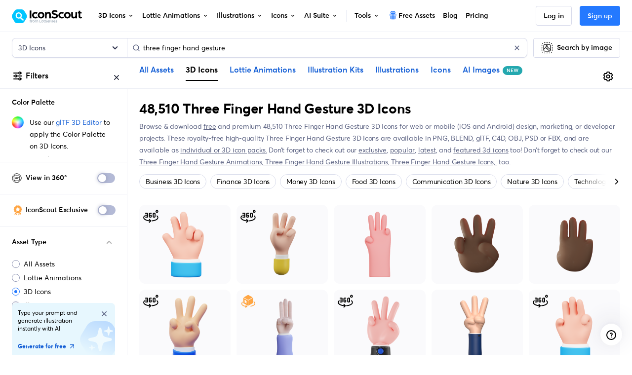

--- FILE ---
content_type: text/javascript
request_url: https://cdna.iconscout.com/bdc6f54.modern.js
body_size: -514
content:
(window.webpackJsonp=window.webpackJsonp||[]).push([[590],{1025:function(e,c,n){"use strict";n.r(c),c.default=n.p+"ed805b3da82106fc539f8e23308e7c12.lottie"}}]);


--- FILE ---
content_type: text/javascript
request_url: https://cdna.iconscout.com/4523cae.modern.js
body_size: 1098
content:
(window.webpackJsonp=window.webpackJsonp||[]).push([[566],{1648:function(n){n.exports=JSON.parse('[{"name":"사업","slug":"business","lang":"ko"},{"name":"로그인","slug":"login","lang":"ko"},{"name":"사람들","slug":"people","lang":"ko"},{"name":"새해 복 많이 받으세요 2026","slug":"happy-new-year-2026","lang":"ko"},{"name":"기술","slug":"technology","lang":"ko"},{"name":"재원","slug":"finance","lang":"ko"},{"name":"404","slug":"404","lang":"ko"},{"name":"교육","slug":"education","lang":"ko"},{"name":"웹 개발","slug":"web-development","lang":"ko"},{"name":"찾을 수 없음","slug":"not-found","lang":"ko"},{"name":"빈 카트","slug":"empty-cart","lang":"ko"},{"name":"비어 있는","slug":"empty","lang":"ko"},{"name":"마케팅","slug":"marketing","lang":"ko"},{"name":"빈 상태","slug":"empty-state","lang":"ko"},{"name":"돈","slug":"money","lang":"ko"},{"name":"디자인 및 개발","slug":"design-and-development","lang":"ko"},{"name":"계기반","slug":"dashboard","lang":"ko"},{"name":"크리스마스","slug":"christmas","lang":"ko"},{"name":"오티피","slug":"otp","lang":"ko"},{"name":"성격","slug":"character","lang":"ko"},{"name":"배달","slug":"delivery","lang":"ko"},{"name":"데이터 없음","slug":"no-data","lang":"ko"},{"name":"자동차","slug":"car","lang":"ko"},{"name":"스틱 캐릭터","slug":"stick-character","lang":"ko"},{"name":"가입하다","slug":"sign-up","lang":"ko"},{"name":"문의하기","slug":"contact-us","lang":"ko"},{"name":"웹사이트 유지 관리","slug":"website-maintenance","lang":"ko"},{"name":"빅토리아 시대 신사","slug":"victorian-gentleman","lang":"ko"},{"name":"코딩","slug":"coding","lang":"ko"},{"name":"데이터가 없습니다","slug":"no-data-found","lang":"ko"},{"name":"이것","slug":"seo","lang":"ko"},{"name":"비밀번호를 잊으셨나요?","slug":"forgot-password","lang":"ko"},{"name":"디자인 개발","slug":"design-development","lang":"ko"},{"name":"인터넷 연결 없음","slug":"no-internet-connection","lang":"ko"},{"name":"계산자","slug":"calculator","lang":"ko"},{"name":"성공","slug":"success","lang":"ko"},{"name":"감사합니다","slug":"thank-you","lang":"ko"},{"name":"학교 교육","slug":"school-education","lang":"ko"},{"name":"팀","slug":"team","lang":"ko"},{"name":"먹다","slug":"ai","lang":"ko"},{"name":"곧 출시 예정","slug":"coming-soon","lang":"ko"},{"name":"스포츠","slug":"sports","lang":"ko"},{"name":"손","slug":"hand","lang":"ko"},{"name":"전자상거래","slug":"e-commerce","lang":"ko"},{"name":"2026년","slug":"year-2026","lang":"ko"},{"name":"오류","slug":"error","lang":"ko"},{"name":"문","slug":"portal","lang":"ko"},{"name":"디지털 마케팅","slug":"digital-marketing","lang":"ko"},{"name":"혼란스러운 스틱맨","slug":"confused-stickman","lang":"ko"},{"name":"여행하다","slug":"travel","lang":"ko"},{"name":"달력","slug":"calendar","lang":"ko"},{"name":"인도 공화국 기념일","slug":"indian-republic-day","lang":"ko"},{"name":"자주 묻는 질문","slug":"faq","lang":"ko"},{"name":"위치","slug":"location","lang":"ko"},{"name":"상표","slug":"brand","lang":"ko"},{"name":"회의","slug":"meeting","lang":"ko"},{"name":"문서","slug":"document","lang":"ko"},{"name":"불꽃","slug":"fireworks","lang":"ko"}]')}}]);


--- FILE ---
content_type: text/javascript
request_url: https://cdna.iconscout.com/ab7b30c.modern.js
body_size: 8801
content:
(window.webpackJsonp=window.webpackJsonp||[]).push([[36,478,797],{1302:function(t,e,r){"use strict";r.d(e,"b",(function(){return d})),r.d(e,"a",(function(){return O}));var c=r(11),n=r(4),o=r(9),l=r(2),h=r(273),d=Object(l.c)({state:Object(l.b)(n.g,null)},"formState"),O=Object(c.c)({props:d,computed:{computedState(){return Object(o.b)(this.state)?this.state:null},stateClass(){var t=this.computedState;return!0===t?"is-valid":!1===t?"is-invalid":null},computedAriaInvalid(){var t=Object(h.a)(this).ariaInvalid;return!0===t||"true"===t||""===t||!1===this.computedState?"true":t}}})},1314:function(t,e,r){"use strict";r.d(e,"b",(function(){return d})),r.d(e,"a",(function(){return O}));var c=r(11),n=r(4),o=r(29),l=r(2),h="input, textarea, select",d=Object(l.c)({autofocus:Object(l.b)(n.g,!1),disabled:Object(l.b)(n.g,!1),form:Object(l.b)(n.p),id:Object(l.b)(n.p),name:Object(l.b)(n.p),required:Object(l.b)(n.g,!1)},"formControls"),O=Object(c.c)({props:d,mounted(){this.handleAutofocus()},activated(){this.handleAutofocus()},methods:{handleAutofocus(){this.$nextTick((()=>{Object(o.y)((()=>{var t=this.$el;this.autofocus&&Object(o.r)(t)&&(Object(o.s)(t,h)||(t=Object(o.z)(h,t)),Object(o.d)(t))}))}))}}})},1315:function(t,e,r){"use strict";r.d(e,"b",(function(){return l})),r.d(e,"a",(function(){return h}));var c=r(11),n=r(4),o=r(2),l=Object(o.c)({size:Object(o.b)(n.p)},"formControls"),h=Object(c.c)({props:l,computed:{sizeFormClass(){return[this.size?"form-control-".concat(this.size):null]}}})},1452:function(t,e,r){"use strict";r.d(e,"a",(function(){return $})),r.d(e,"c",(function(){return _})),r.d(e,"b",(function(){return L}));var c=r(6),n=(r(21),r(25),r(11)),o=r(4),l=r(13),h=r(29),d=r(9),O=r(370),j=r(376),v=r(10),f=r(2),m=r(137),w=r(1314),y=r(1453),k=r(1315),C=r(1302),x=r(94),P=r(80);function S(t,e){var r=Object.keys(t);if(Object.getOwnPropertySymbols){var c=Object.getOwnPropertySymbols(t);e&&(c=c.filter((function(e){return Object.getOwnPropertyDescriptor(t,e).enumerable}))),r.push.apply(r,c)}return r}function A(t){for(var e=1;e<arguments.length;e++){var r=null!=arguments[e]?arguments[e]:{};e%2?S(Object(r),!0).forEach((function(e){Object(c.a)(t,e,r[e])})):Object.getOwnPropertyDescriptors?Object.defineProperties(t,Object.getOwnPropertyDescriptors(r)):S(Object(r)).forEach((function(e){Object.defineProperty(t,e,Object.getOwnPropertyDescriptor(r,e))}))}return t}var{mixin:z,props:D,prop:G,event:$}=Object(j.a)("checked",{defaultValue:null}),_=Object(f.c)(Object(v.m)(A(A(A(A(A(A(A({},x.b),D),w.b),k.b),C.b),y.b),{},{ariaLabel:Object(f.b)(o.p),ariaLabelledby:Object(f.b)(o.p),button:Object(f.b)(o.g,!1),buttonVariant:Object(f.b)(o.p),inline:Object(f.b)(o.g,!1),value:Object(f.b)(o.a)})),"formRadioCheckControls"),L=Object(n.c)({mixins:[m.a,x.a,z,P.a,w.a,k.a,C.a,y.a],inheritAttrs:!1,props:_,data(){return{localChecked:this.isGroup?this.bvGroup[G]:this[G],hasFocus:!1}},computed:{computedLocalChecked:{get(){return this.isGroup?this.bvGroup.localChecked:this.localChecked},set(t){this.isGroup?this.bvGroup.localChecked=t:this.localChecked=t}},isChecked(){return Object(O.a)(this.value,this.computedLocalChecked)},isRadio:()=>!0,isGroup(){return!!this.bvGroup},isBtnMode(){return this.isGroup?this.bvGroup.buttons:this.button},isPlain(){return!this.isBtnMode&&(this.isGroup?this.bvGroup.plain:this.plain)},isCustom(){return!this.isBtnMode&&!this.isPlain},isSwitch(){return!(this.isBtnMode||this.isRadio||this.isPlain)&&(this.isGroup?this.bvGroup.switches:this.switch)},isInline(){return this.isGroup?this.bvGroup.inline:this.inline},isDisabled(){return this.isGroup&&this.bvGroup.disabled||this.disabled},isRequired(){return this.computedName&&(this.isGroup?this.bvGroup.required:this.required)},computedName(){return(this.isGroup?this.bvGroup.groupName:this.name)||null},computedForm(){return(this.isGroup?this.bvGroup.form:this.form)||null},computedSize(){return(this.isGroup?this.bvGroup.size:this.size)||""},computedState(){return this.isGroup?this.bvGroup.computedState:Object(d.b)(this.state)?this.state:null},computedButtonVariant(){var{buttonVariant:t}=this;return t||(this.isGroup&&this.bvGroup.buttonVariant?this.bvGroup.buttonVariant:"secondary")},buttonClasses(){var{computedSize:t}=this;return["btn","btn-".concat(this.computedButtonVariant),{["btn-".concat(t)]:t,disabled:this.isDisabled,active:this.isChecked,focus:this.hasFocus}]},computedAttrs(){var{isDisabled:t,isRequired:e}=this;return A(A({},this.bvAttrs),{},{id:this.safeId(),type:this.isRadio?"radio":"checkbox",name:this.computedName,form:this.computedForm,disabled:t,required:e,"aria-required":e||null,"aria-label":this.ariaLabel||null,"aria-labelledby":this.ariaLabelledby||null})}},watch:{[G](){this["".concat(G,"Watcher")](...arguments)},computedLocalChecked(){this.computedLocalCheckedWatcher(...arguments)}},methods:{["".concat(G,"Watcher")](t){Object(O.a)(t,this.computedLocalChecked)||(this.computedLocalChecked=t)},computedLocalCheckedWatcher(t,e){Object(O.a)(t,e)||this.$emit($,t)},handleChange(t){var{target:{checked:e}}=t,{value:r}=this,c=e?r:null;this.computedLocalChecked=r,this.$nextTick((()=>{this.$emit(l.d,c),this.isGroup&&this.bvGroup.$emit(l.d,c)}))},handleFocus(t){t.target&&("focus"===t.type?this.hasFocus=!0:"blur"===t.type&&(this.hasFocus=!1))},focus(){this.isDisabled||Object(h.d)(this.$refs.input)},blur(){this.isDisabled||Object(h.c)(this.$refs.input)}},render(t){var{isRadio:e,isBtnMode:r,isPlain:c,isCustom:n,isInline:o,isSwitch:l,computedSize:h,bvAttrs:d}=this,O=this.normalizeSlot(),j=t("input",{class:[{"form-check-input":c,"custom-control-input":n,"position-static":c&&!O},r?"":this.stateClass],directives:[{name:"model",value:this.computedLocalChecked}],attrs:this.computedAttrs,domProps:{value:this.value,checked:this.isChecked},on:A({change:this.handleChange},r?{focus:this.handleFocus,blur:this.handleFocus}:{}),key:"input",ref:"input"});if(r){var v=t("label",{class:this.buttonClasses},[j,O]);return this.isGroup||(v=t("div",{class:["btn-group-toggle","d-inline-block"]},[v])),v}var f=t();return c&&!O||(f=t("label",{class:{"form-check-label":c,"custom-control-label":n},attrs:{for:this.safeId()}},O)),t("div",{class:[{"form-check":c,"form-check-inline":c&&o,"custom-control":n,"custom-control-inline":n&&o,"custom-checkbox":n&&!e&&!l,"custom-switch":l,"custom-radio":n&&e,["b-custom-control-".concat(h)]:h&&!r},d.class],style:d.style},[j,f])}})},1453:function(t,e,r){"use strict";r.d(e,"b",(function(){return l})),r.d(e,"a",(function(){return h}));var c=r(11),n=r(4),o=r(2),l=Object(o.c)({plain:Object(o.b)(n.g,!1)},"formControls"),h=Object(c.c)({props:l,computed:{custom(){return!this.plain}}})},1741:function(t,e,r){"use strict";r.d(e,"a",(function(){return A}));var c=r(6),n=(r(83),r(22),r(37),r(184)),o=r(18),l=r(4),h=r(42),d=r(51),O=r(195),j=r(108),v=r(9),f=r(278),m=r(10),w=r(2),y=r(57);function k(t,e){var r=Object.keys(t);if(Object.getOwnPropertySymbols){var c=Object.getOwnPropertySymbols(t);e&&(c=c.filter((function(e){return Object.getOwnPropertyDescriptor(t,e).enumerable}))),r.push.apply(r,c)}return r}function C(t){for(var e=1;e<arguments.length;e++){var r=null!=arguments[e]?arguments[e]:{};e%2?k(Object(r),!0).forEach((function(e){Object(c.a)(t,e,r[e])})):Object.getOwnPropertyDescriptors?Object.defineProperties(t,Object.getOwnPropertyDescriptors(r)):k(Object(r)).forEach((function(e){Object.defineProperty(t,e,Object.getOwnPropertyDescriptor(r,e))}))}return t}var x=["auto","start","end","center","baseline","stretch"],P=Object(f.a)(((t,e,r)=>{var c=t;if(!Object(v.k)(r)&&!1!==r)return e&&(c+="-".concat(e)),"col"!==t||""!==r&&!0!==r?(c+="-".concat(r),Object(y.b)(c)):Object(y.b)(c)})),S=Object(m.c)(null),A={name:o.f,functional:!0,get props(){return delete this.props,this.props=(t=Object(O.a)().filter(j.a),e=t.reduce(((t,e)=>(t[e]=Object(w.b)(l.h),t)),Object(m.c)(null)),r=t.reduce(((t,e)=>(t[Object(w.e)(e,"offset")]=Object(w.b)(l.m),t)),Object(m.c)(null)),c=t.reduce(((t,e)=>(t[Object(w.e)(e,"order")]=Object(w.b)(l.m),t)),Object(m.c)(null)),S=Object(m.a)(Object(m.c)(null),{col:Object(m.h)(e),offset:Object(m.h)(r),order:Object(m.h)(c)}),Object(w.c)(Object(m.m)(C(C(C(C({},e),r),c),{},{alignSelf:Object(w.b)(l.p,null,(t=>Object(d.a)(x,t))),col:Object(w.b)(l.g,!1),cols:Object(w.b)(l.m),offset:Object(w.b)(l.m),order:Object(w.b)(l.m),tag:Object(w.b)(l.p,"div")})),o.f));var t,e,r,c},render(t,e){var{props:r,data:data,children:c}=e,{cols:o,offset:l,order:d,alignSelf:O}=r,j=[];for(var v in S)for(var f=S[v],i=0;i<f.length;i++){var m=P(v,f[i].replace(v,""),r[f[i]]);m&&j.push(m)}var w=j.some((t=>h.c.test(t)));return j.push({col:r.col||!w&&!o,["col-".concat(o)]:o,["offset-".concat(l)]:l,["order-".concat(d)]:d,["align-self-".concat(O)]:O}),t(r.tag,Object(n.a)(data,{class:j}),c)}}},1742:function(t,e,r){"use strict";r.d(e,"a",(function(){return O}));var c=r(11),n=r(184),o=r(18),l=r(4),h=r(2),d=Object(h.c)({tag:Object(h.b)(l.p,"div")},o.s),O=Object(c.c)({name:o.s,functional:!0,props:d,render(t,e){var{props:r,data:data,children:c}=e;return t(r.tag,Object(n.a)(data,{staticClass:"form-row"}),c)}})},1743:function(t,e,r){"use strict";r.d(e,"a",(function(){return O}));var c=r(11),n=r(184),o=r(18),l=r(4),h=r(2),d=Object(h.c)({id:Object(h.b)(l.p),inline:Object(h.b)(l.g,!1),tag:Object(h.b)(l.p,"small"),textVariant:Object(h.b)(l.p,"muted")},o.w),O=Object(c.c)({name:o.w,functional:!0,props:d,render(t,e){var{props:r,data:data,children:c}=e;return t(r.tag,Object(n.a)(data,{class:{"form-text":!r.inline,["text-".concat(r.textVariant)]:r.textVariant},attrs:{id:r.id}}),c)}})},1744:function(t,e,r){"use strict";r.d(e,"a",(function(){return O}));var c=r(11),n=r(184),o=r(18),l=r(4),h=r(2),d=Object(h.c)({ariaLive:Object(h.b)(l.p),forceShow:Object(h.b)(l.g,!1),id:Object(h.b)(l.p),role:Object(h.b)(l.p),state:Object(h.b)(l.g,null),tag:Object(h.b)(l.p,"div"),tooltip:Object(h.b)(l.g,!1)},o.p),O=Object(c.c)({name:o.p,functional:!0,props:d,render(t,e){var{props:r,data:data,children:c}=e,{tooltip:o,ariaLive:l}=r,h=!0===r.forceShow||!1===r.state;return t(r.tag,Object(n.a)(data,{class:{"d-block":h,"invalid-feedback":!o,"invalid-tooltip":o},attrs:{id:r.id||null,role:r.role||null,"aria-live":l||null,"aria-atomic":l?"true":null}}),c)}})},1745:function(t,e,r){"use strict";r.d(e,"a",(function(){return O}));var c=r(11),n=r(184),o=r(18),l=r(4),h=r(2),d=Object(h.c)({ariaLive:Object(h.b)(l.p),forceShow:Object(h.b)(l.g,!1),id:Object(h.b)(l.p),role:Object(h.b)(l.p),state:Object(h.b)(l.g,null),tag:Object(h.b)(l.p,"div"),tooltip:Object(h.b)(l.g,!1)},o.y),O=Object(c.c)({name:o.y,functional:!0,props:d,render(t,e){var{props:r,data:data,children:c}=e,{tooltip:o,ariaLive:l}=r,h=!0===r.forceShow||!0===r.state;return t(r.tag,Object(n.a)(data,{class:{"d-block":h,"valid-feedback":!o,"valid-tooltip":o},attrs:{id:r.id||null,role:r.role||null,"aria-live":l||null,"aria-atomic":l?"true":null}}),c)}})},1746:function(t,e,r){"use strict";r.d(e,"a",(function(){return o}));r(83),r(69);var c=r(57),n=t=>"\\"+t,o=t=>{var e=(t=Object(c.d)(t)).length,r=t.charCodeAt(0);return t.split("").reduce(((c,o,l)=>{var h=t.charCodeAt(l);return 0===h?c+"�":127===h||h>=1&&h<=31||0===l&&h>=48&&h<=57||1===l&&h>=48&&h<=57&&45===r?c+n("".concat(h.toString(16)," ")):0===l&&45===h&&1===e?c+n(o):h>=128||45===h||95===h||h>=48&&h<=57||h>=65&&h<=90||h>=97&&h<=122?c+o:c+n(o)}),"")}},1754:function(t,e,r){"use strict";r.d(e,"a",(function(){return x}));var c=r(6),n=r(11),o=r(18),l=r(13),h=r(4),d=r(9),O=r(370),j=(t,e)=>{for(var i=0;i<t.length;i++)if(Object(O.a)(t[i],e))return i;return-1},object=r(10),v=r(2),f=r(1452);function m(t,e){var r=Object.keys(t);if(Object.getOwnPropertySymbols){var c=Object.getOwnPropertySymbols(t);e&&(c=c.filter((function(e){return Object.getOwnPropertyDescriptor(t,e).enumerable}))),r.push.apply(r,c)}return r}function w(t){for(var e=1;e<arguments.length;e++){var r=null!=arguments[e]?arguments[e]:{};e%2?m(Object(r),!0).forEach((function(e){Object(c.a)(t,e,r[e])})):Object.getOwnPropertyDescriptors?Object.defineProperties(t,Object.getOwnPropertyDescriptors(r)):m(Object(r)).forEach((function(e){Object.defineProperty(t,e,Object.getOwnPropertyDescriptor(r,e))}))}return t}var y="indeterminate",k=l.C+y,C=Object(v.c)(Object(object.m)(w(w({},f.c),{},{[y]:Object(v.b)(h.g,!1),switch:Object(v.b)(h.g,!1),uncheckedValue:Object(v.b)(h.a,!1),value:Object(v.b)(h.a,!0)})),o.l),x=Object(n.c)({name:o.l,mixins:[f.b],inject:{getBvGroup:{from:"getBvCheckGroup",default:()=>()=>null}},props:C,computed:{bvGroup(){return this.getBvGroup()},isChecked(){var{value:t,computedLocalChecked:e}=this;return Object(d.a)(e)?j(e,t)>-1:Object(O.a)(e,t)},isRadio:()=>!1},watch:{[y](t,e){Object(O.a)(t,e)||this.setIndeterminate(t)}},mounted(){this.setIndeterminate(this[y])},methods:{computedLocalCheckedWatcher(t,e){if(!Object(O.a)(t,e)){this.$emit(f.a,t);var r=this.$refs.input;r&&this.$emit(k,r.indeterminate)}},handleChange(t){var{target:{checked:e,indeterminate:r}}=t,{value:c,uncheckedValue:n}=this,o=this.computedLocalChecked;if(Object(d.a)(o)){var h=j(o,c);e&&h<0?o=o.concat(c):!e&&h>-1&&(o=o.slice(0,h).concat(o.slice(h+1)))}else o=e?c:n;this.computedLocalChecked=o,this.$nextTick((()=>{this.$emit(l.d,o),this.isGroup&&this.bvGroup.$emit(l.d,o),this.$emit(k,r)}))},setIndeterminate(t){Object(d.a)(this.computedLocalChecked)&&(t=!1);var e=this.$refs.input;e&&(e.indeterminate=t,this.$emit(k,t))}}})},1901:function(t,e,r){"use strict";r.d(e,"a",(function(){return _})),r.d(e,"c",(function(){return B})),r.d(e,"b",(function(){return E}));var c=r(6),n=r(11),o=r(4),l=r(65),h=r(384),d=r(370),O=r(376),j=r(10),v=r(2),f=r(1754),m=r(2033),w=r(1314),y=r(1453),k=r(1902),C=r(1315),x=r(1302),P=r(94),S=r(80);function A(t,e){var r=Object.keys(t);if(Object.getOwnPropertySymbols){var c=Object.getOwnPropertySymbols(t);e&&(c=c.filter((function(e){return Object.getOwnPropertyDescriptor(t,e).enumerable}))),r.push.apply(r,c)}return r}function z(t){for(var e=1;e<arguments.length;e++){var r=null!=arguments[e]?arguments[e]:{};e%2?A(Object(r),!0).forEach((function(e){Object(c.a)(t,e,r[e])})):Object.getOwnPropertyDescriptors?Object.defineProperties(t,Object.getOwnPropertyDescriptors(r)):A(Object(r)).forEach((function(e){Object.defineProperty(t,e,Object.getOwnPropertyDescriptor(r,e))}))}return t}var D=["aria-describedby","aria-labelledby"],{mixin:G,props:$,prop:_,event:L}=Object(O.a)("checked"),B=Object(v.c)(Object(j.m)(z(z(z(z(z(z(z(z({},P.b),$),w.b),k.b),C.b),x.b),y.b),{},{ariaInvalid:Object(v.b)(o.i,!1),buttonVariant:Object(v.b)(o.p),buttons:Object(v.b)(o.g,!1),stacked:Object(v.b)(o.g,!1),validated:Object(v.b)(o.g,!1)})),"formRadioCheckGroups"),E=Object(n.c)({mixins:[P.a,G,S.a,w.a,k.a,C.a,x.a,y.a],inheritAttrs:!1,props:B,data(){return{localChecked:this[_]}},computed:{inline(){return!this.stacked},groupName(){return this.name||this.safeId()},groupClasses(){var{inline:t,size:e,validated:r}=this,c={"was-validated":r};return this.buttons&&(c=[c,"btn-group-toggle",{"btn-group":t,"btn-group-vertical":!t,["btn-group-".concat(e)]:e}]),c}},watch:{[_](t){Object(d.a)(t,this.localChecked)||(this.localChecked=t)},localChecked(t,e){Object(d.a)(t,e)||this.$emit(L,t)}},render(t){var{isRadioGroup:e}=this,r=Object(j.k)(this.$attrs,D),c=e?m.a:f.a,n=this.formOptions.map(((option,e)=>{var n="BV_option_".concat(e);return t(c,{props:{disabled:option.disabled||!1,id:this.safeId(n),value:option.value},attrs:r,key:n},[t("span",{domProps:Object(h.a)(option.html,option.text)})])}));return t("div",{class:[this.groupClasses,"bv-no-focus-ring"],attrs:z(z({},Object(j.j)(this.$attrs,D)),{},{"aria-invalid":this.computedAriaInvalid,"aria-required":this.required?"true":null,id:this.safeId(),role:e?"radiogroup":"group",tabindex:"-1"})},[this.normalizeSlot(l.g),n,this.normalizeSlot()])}})},1902:function(t,e,r){"use strict";r.d(e,"b",(function(){return v})),r.d(e,"a",(function(){return f}));var c=r(11),n=r(4),o=r(395),l=r(384),h=r(9),d=r(10),O=r(2),j=r(70),v=Object(O.c)({disabledField:Object(O.b)(n.p,"disabled"),htmlField:Object(O.b)(n.p,"html"),options:Object(O.b)(n.d,[]),textField:Object(O.b)(n.p,"text"),valueField:Object(O.b)(n.p,"value")},"formOptionControls"),f=Object(c.c)({props:v,computed:{formOptions(){return this.normalizeOptions(this.options)}},methods:{normalizeOption(option){var t=arguments.length>1&&void 0!==arguments[1]?arguments[1]:null;if(Object(h.h)(option)){var e=Object(o.a)(option,this.valueField),text=Object(o.a)(option,this.textField);return{value:Object(h.j)(e)?t||text:e,text:Object(l.b)(String(Object(h.j)(text)?t:text)),html:Object(o.a)(option,this.htmlField),disabled:Boolean(Object(o.a)(option,this.disabledField))}}return{value:t||option,text:Object(l.b)(String(option)),disabled:!1}},normalizeOptions(t){return Object(h.a)(t)?t.map((option=>this.normalizeOption(option))):Object(h.h)(t)?(Object(j.a)('Setting prop "options" to an object is deprecated. Use the array format instead.',this.$options.name),Object(d.h)(t).map((e=>this.normalizeOption(t[e]||{},e)))):[]}}})},2005:function(t,e,r){"use strict";var c={props:{size:{type:String,default:"1em"}}},n=r(5),component=Object(n.a)(c,(function(){var t=this,e=t._self._c;return e("svg",t._b({staticClass:"ui-svg-inline",attrs:{width:t.size,height:t.size,xmlns:"http://www.w3.org/2000/svg",viewBox:"0 0 24 24",fill:"currentColor"}},"svg",t.$attrs,!1),[e("path",{attrs:{d:"M12,10c-1.1,0-2,0.9-2,2s0.9,2,2,2s2-0.9,2-2S13.1,10,12,10z M12,7c1.1,0,2-0.9,2-2s-0.9-2-2-2s-2,0.9-2,2S10.9,7,12,7z M12,17c-1.1,0-2,0.9-2,2s0.9,2,2,2s2-0.9,2-2S13.1,17,12,17z"}})])}),[],!1,null,null,null);e.a=component.exports},2033:function(t,e,r){"use strict";r.d(e,"a",(function(){return d}));var c=r(11),n=r(18),o=r(2),l=r(1452),h=Object(o.c)(l.c,n.q),d=Object(c.c)({name:n.q,mixins:[l.b],inject:{getBvGroup:{from:"getBvRadioGroup",default:()=>()=>null}},props:h,computed:{bvGroup(){return this.getBvGroup()}}})},2075:function(t,e,r){"use strict";r.d(e,"a",(function(){return x}));var c=r(6),n=r(11),o=r(18),l=r(13),h=r(4),d=r(29),O=r(10),j=r(2),v=r(137),f=r(80),m=r(140);function w(t,e){var r=Object.keys(t);if(Object.getOwnPropertySymbols){var c=Object.getOwnPropertySymbols(t);e&&(c=c.filter((function(e){return Object.getOwnPropertyDescriptor(t,e).enumerable}))),r.push.apply(r,c)}return r}function y(t){for(var e=1;e<arguments.length;e++){var r=null!=arguments[e]?arguments[e]:{};e%2?w(Object(r),!0).forEach((function(e){Object(c.a)(t,e,r[e])})):Object.getOwnPropertyDescriptors?Object.defineProperties(t,Object.getOwnPropertyDescriptors(r)):w(Object(r)).forEach((function(e){Object.defineProperty(t,e,Object.getOwnPropertyDescriptor(r,e))}))}return t}var k=Object(O.j)(m.b,["event","routerTag"]),C=Object(j.c)(Object(O.m)(y(y({},k),{},{linkClass:Object(j.b)(h.e),variant:Object(j.b)(h.p)})),o.j),x=Object(n.c)({name:o.j,mixins:[v.a,f.a],inject:{getBvDropdown:{default:()=>()=>null}},inheritAttrs:!1,props:C,computed:{bvDropdown(){return this.getBvDropdown()},computedAttrs(){return y(y({},this.bvAttrs),{},{role:"menuitem"})}},methods:{closeDropdown(){Object(d.y)((()=>{this.bvDropdown&&this.bvDropdown.hide(!0)}))},onClick(t){this.$emit(l.f,t),this.closeDropdown()}},render(t){var{linkClass:e,variant:r,active:c,disabled:n,onClick:o,bvAttrs:l}=this;return t("li",{class:l.class,style:l.style,attrs:{role:"presentation"}},[t(m.a,{staticClass:"dropdown-item",class:[e,{["text-".concat(r)]:r&&!(c||n)}],props:Object(j.d)(k,this.$props),attrs:this.computedAttrs,on:{click:o},ref:"item"},this.normalizeSlot())])}})},2623:function(t,e,r){"use strict";var c={props:{size:{type:String,default:"1em"}}},n=r(5),component=Object(n.a)(c,(function(){var t=this,e=t._self._c;return e("svg",t._b({staticClass:"ui-svg-inline",attrs:{width:t.size,height:t.size,xmlns:"http://www.w3.org/2000/svg",viewBox:"0 0 24 24",fill:"currentColor"}},"svg",t.$attrs,!1),[e("path",{attrs:{d:"M21,11a1,1,0,0,0-1,1,8.05,8.05,0,1,1-2.22-5.5h-2.4a1,1,0,0,0,0,2h4.53a1,1,0,0,0,1-1V3a1,1,0,0,0-2,0V4.77A10,10,0,1,0,22,12,1,1,0,0,0,21,11Z"}})])}),[],!1,null,null,null);e.a=component.exports},2643:function(t,e,r){"use strict";var c={props:{size:{type:String,default:"1em"}}},n=r(5),component=Object(n.a)(c,(function(){var t=this,e=t._self._c;return e("svg",t._b({staticClass:"ui-svg-inline",attrs:{width:t.size,height:t.size,xmlns:"http://www.w3.org/2000/svg",viewBox:"0 0 24 24",fill:"currentColor"}},"svg",t.$attrs,!1),[e("path",{attrs:{d:"M10,18a1,1,0,0,0,1-1V11a1,1,0,0,0-2,0v6A1,1,0,0,0,10,18ZM20,6H16V5a3,3,0,0,0-3-3H11A3,3,0,0,0,8,5V6H4A1,1,0,0,0,4,8H5V19a3,3,0,0,0,3,3h8a3,3,0,0,0,3-3V8h1a1,1,0,0,0,0-2ZM10,5a1,1,0,0,1,1-1h2a1,1,0,0,1,1,1V6H10Zm7,14a1,1,0,0,1-1,1H8a1,1,0,0,1-1-1V8H17Zm-3-1a1,1,0,0,0,1-1V11a1,1,0,0,0-2,0v6A1,1,0,0,0,14,18Z"}})])}),[],!1,null,null,null);e.a=component.exports},2644:function(t,e,r){"use strict";var c={props:{size:{type:String,default:"1em"}}},n=r(5),component=Object(n.a)(c,(function(){var t=this,e=t._self._c;return e("svg",t._b({staticClass:"ui-svg-inline",attrs:{width:t.size,height:t.size,xmlns:"http://www.w3.org/2000/svg",viewBox:"0 0 24 24",fill:"currentColor"}},"svg",t.$attrs,!1),[e("path",{attrs:{d:"M22,7.24a1,1,0,0,0-.29-.71L17.47,2.29A1,1,0,0,0,16.76,2a1,1,0,0,0-.71.29L13.22,5.12h0L2.29,16.05a1,1,0,0,0-.29.71V21a1,1,0,0,0,1,1H7.24A1,1,0,0,0,8,21.71L18.87,10.78h0L21.71,8a1.19,1.19,0,0,0,.22-.33,1,1,0,0,0,0-.24.7.7,0,0,0,0-.14ZM6.83,20H4V17.17l9.93-9.93,2.83,2.83ZM18.17,8.66,15.34,5.83l1.42-1.41,2.82,2.82Z"}})])}),[],!1,null,null,null);e.a=component.exports},2645:function(t,e,r){"use strict";var c={props:{size:{type:String,default:"1em"}}},n=r(5),component=Object(n.a)(c,(function(){var t=this,e=t._self._c;return e("svg",t._b({staticClass:"ui-svg-inline",attrs:{width:t.size,height:t.size,xmlns:"http://www.w3.org/2000/svg",viewBox:"0 0 24 24",fill:"currentColor"}},"svg",t.$attrs,!1),[e("path",{attrs:{d:"M12,2A10,10,0,1,0,22,12,10,10,0,0,0,12,2Zm0,18a8,8,0,1,1,8-8A8,8,0,0,1,12,20Zm4-9H13V8a1,1,0,0,0-2,0v3H8a1,1,0,0,0,0,2h3v3a1,1,0,0,0,2,0V13h3a1,1,0,0,0,0-2Z"}})])}),[],!1,null,null,null);e.a=component.exports},3102:function(t,e,r){"use strict";r.d(e,"a",(function(){return F}));var c=r(6),n=(r(571),r(21),r(83),r(22),r(271),r(269),r(25),r(18)),o=r(24),l=r(4),h=r(42),d=r(65),O=r(51),j=r(195),v=r(1746),f=r(29),m=r(108),w=r(9),y=r(118),k=r(10),C=r(2),x=r(1302),P=r(94),S=r(80),A=r(1741),z=r(1742),D=r(1743),G=r(1744),$=r(1745);function _(t,e){var r=Object.keys(t);if(Object.getOwnPropertySymbols){var c=Object.getOwnPropertySymbols(t);e&&(c=c.filter((function(e){return Object.getOwnPropertyDescriptor(t,e).enumerable}))),r.push.apply(r,c)}return r}function L(t){for(var e=1;e<arguments.length;e++){var r=null!=arguments[e]?arguments[e]:{};e%2?_(Object(r),!0).forEach((function(e){Object(c.a)(t,e,r[e])})):Object.getOwnPropertyDescriptors?Object.defineProperties(t,Object.getOwnPropertyDescriptors(r)):_(Object(r)).forEach((function(e){Object.defineProperty(t,e,Object.getOwnPropertyDescriptor(r,e))}))}return t}var B=["input","select","textarea"],E=B.map((t=>"".concat(t,":not([disabled])"))).join(),V=[...B,"a","button","label"],F={name:n.n,mixins:[P.a,x.a,S.a],get props(){return delete this.props,this.props=Object(C.c)(Object(k.m)(L(L(L(L({},P.b),x.b),Object(j.a)().reduce(((t,e)=>(t[Object(C.e)(e,"contentCols")]=Object(C.b)(l.h),t[Object(C.e)(e,"labelAlign")]=Object(C.b)(l.p),t[Object(C.e)(e,"labelCols")]=Object(C.b)(l.h),t)),Object(k.c)(null))),{},{description:Object(C.b)(l.p),disabled:Object(C.b)(l.g,!1),feedbackAriaLive:Object(C.b)(l.p,"assertive"),invalidFeedback:Object(C.b)(l.p),label:Object(C.b)(l.p),labelClass:Object(C.b)(l.e),labelFor:Object(C.b)(l.p),labelSize:Object(C.b)(l.p),labelSrOnly:Object(C.b)(l.g,!1),tooltip:Object(C.b)(l.g,!1),validFeedback:Object(C.b)(l.p),validated:Object(C.b)(l.g,!1)})),n.n)},data:()=>({ariaDescribedby:null}),computed:{contentColProps(){return this.getColProps(this.$props,"content")},labelAlignClasses(){return this.getAlignClasses(this.$props,"label")},labelColProps(){return this.getColProps(this.$props,"label")},isHorizontal(){return Object(k.h)(this.contentColProps).length>0||Object(k.h)(this.labelColProps).length>0}},watch:{ariaDescribedby(t,e){t!==e&&this.updateAriaDescribedby(t,e)}},mounted(){this.$nextTick((()=>{this.updateAriaDescribedby(this.ariaDescribedby)}))},methods:{getAlignClasses:(t,e)=>Object(j.a)().reduce(((r,c)=>{var n=t[Object(C.e)(c,"".concat(e,"Align"))]||null;return n&&r.push(["text",c,n].filter(m.a).join("-")),r}),[]),getColProps:(t,e)=>Object(j.a)().reduce(((r,c)=>{var n=t[Object(C.e)(c,"".concat(e,"Cols"))];return n=""===n||(n||!1),Object(w.b)(n)||"auto"===n||(n=(n=Object(y.b)(n,0))>0&&n),n&&(r[c||(Object(w.b)(n)?"col":"cols")]=n),r}),{}),updateAriaDescribedby(t,e){var{labelFor:r}=this;if(o.h&&r){var c=Object(f.z)("#".concat(Object(v.a)(r)),this.$refs.content);if(c){var n="aria-describedby",l=(t||"").split(h.p),d=(e||"").split(h.p),j=(Object(f.h)(c,n)||"").split(h.p).filter((t=>!Object(O.a)(d,t))).concat(l).filter(((t,e,r)=>r.indexOf(t)===e)).filter(m.a).join(" ").trim();j?Object(f.B)(c,n,j):Object(f.u)(c,n)}}},onLegendClick(t){if(!this.labelFor){var{target:e}=t,r=e?e.tagName:"";if(-1===V.indexOf(r)){var c=Object(f.A)(E,this.$refs.content).filter(f.r);1===c.length&&Object(f.d)(c[0])}}}},render(t){var{computedState:e,feedbackAriaLive:r,isHorizontal:c,labelFor:n,normalizeSlot:o,safeId:l,tooltip:h}=this,O=l(),j=!n,v=t(),f=o(d.k)||this.label,w=f?l("_BV_label_"):null;if(f||c){var{labelSize:y,labelColProps:k}=this,C=j?"legend":"label";this.labelSrOnly?(f&&(v=t(C,{class:"sr-only",attrs:{id:w,for:n||null}},[f])),v=t(c?A.a:"div",{props:c?k:{}},[v])):v=t(c?A.a:C,{on:j?{click:this.onLegendClick}:{},props:c?L(L({},k),{},{tag:C}):{},attrs:{id:w,for:n||null,tabindex:j?"-1":null},class:[j?"bv-no-focus-ring":"",c||j?"col-form-label":"",!c&&j?"pt-0":"",c||j?"":"d-block",y?"col-form-label-".concat(y):"",this.labelAlignClasses,this.labelClass]},[f])}var x=t(),P=o(d.j)||this.invalidFeedback,S=P?l("_BV_feedback_invalid_"):null;P&&(x=t(G.a,{props:{ariaLive:r,id:S,state:e,tooltip:h},attrs:{tabindex:P?"-1":null}},[P]));var _=t(),B=o(d.B)||this.validFeedback,E=B?l("_BV_feedback_valid_"):null;B&&(_=t($.a,{props:{ariaLive:r,id:E,state:e,tooltip:h},attrs:{tabindex:B?"-1":null}},[B]));var V=t(),F=o(d.d)||this.description,I=F?l("_BV_description_"):null;F&&(V=t(D.a,{attrs:{id:I,tabindex:"-1"}},[F]));var R=this.ariaDescribedby=[I,!1===e?S:null,!0===e?E:null].filter(m.a).join(" ")||null,H=t(c?A.a:"div",{props:c?this.contentColProps:{},ref:"content"},[o(d.c,{ariaDescribedby:R,descriptionId:I,id:O,labelId:w})||t(),x,_,V]);return t(j?"fieldset":c?z.a:"div",{staticClass:"form-group",class:[{"was-validated":this.validated},this.stateClass],attrs:{id:O,disabled:j?this.disabled:null,role:j?null:"group","aria-invalid":this.computedAriaInvalid,"aria-labelledby":j&&c?w:null}},c&&j?[t(z.a,[v,H])]:[v,H])}}},3279:function(t,e,r){"use strict";r.d(e,"a",(function(){return n}));var c=r(11),n=(t,e)=>c.d?e.instance:t.context},3294:function(t,e,r){"use strict";r.d(e,"a",(function(){return d}));var c=r(11),n=r(18),o=r(2),l=r(1901),h=Object(o.c)(l.c,n.r),d=Object(c.c)({name:n.r,mixins:[l.b],provide(){return{getBvRadioGroup:()=>this}},props:h,computed:{isRadioGroup:()=>!0}})},3694:function(t,e,r){"use strict";var c={props:{size:{type:String,default:"1em"}}},n=r(5),component=Object(n.a)(c,(function(){var t=this,e=t._self._c;return e("svg",t._b({staticClass:"ui-svg-inline",attrs:{width:t.size,height:t.size,xmlns:"http://www.w3.org/2000/svg",viewBox:"0 0 24 24",fill:"currentColor"}},"svg",t.$attrs,!1),[e("path",{attrs:{d:"M17,13.41,12.71,9.17a1,1,0,0,0-1.42,0L7.05,13.41a1,1,0,0,0,0,1.42,1,1,0,0,0,1.41,0L12,11.29l3.54,3.54a1,1,0,0,0,.7.29,1,1,0,0,0,.71-.29A1,1,0,0,0,17,13.41Z"}})])}),[],!1,null,null,null);e.a=component.exports},3725:function(t,e,r){"use strict";r.d(e,"a",(function(){return W}));r(22),r(37),r(271);var c=r(18),n=r(24),o=r(13),l=r(88),h=r(42),d=r(51),O=r(3279),j=r(29),v=r(23),f=r(9),m=r(370),w=r(10),y=r(205),k="collapsed",C="not-collapsed",x="__BV_toggle",P="".concat(x,"_HANDLER__"),S="".concat(x,"_CLICK__"),A="".concat(x,"_STATE__"),z="".concat(x,"_TARGETS__"),D="aria-controls",G="aria-expanded",$="role",_="tabindex",L="overflow-anchor",B=Object(v.d)(c.g,"toggle"),E=Object(v.e)(c.g,"state"),V=Object(v.e)(c.g,"sync-state"),F=Object(v.d)(c.g,"request-state"),I=[l.c,l.h],R=t=>!Object(d.a)(["button","a"],t.tagName.toLowerCase()),H=t=>{var e=t[S];e&&(Object(v.a)(t,"click",e,o.A),Object(v.a)(t,"keydown",e,o.A)),t[S]=null},M=(t,e)=>{t[P]&&e&&Object(y.a)(e).$off([E,V],t[P]),t[P]=null},N=(t,e)=>{e?(Object(j.v)(t,k),Object(j.b)(t,C),Object(j.B)(t,G,"true")):(Object(j.v)(t,C),Object(j.b)(t,k),Object(j.B)(t,G,"false"))},T=(t,e)=>{t[e]=null,delete t[e]},Z=(t,e,r)=>{if(n.h&&Object(O.a)(r,e)){R(t)&&(Object(j.m)(t,$)||Object(j.B)(t,$,"button"),Object(j.m)(t,_)||Object(j.B)(t,_,"0")),N(t,t[A]);var c=((t,e)=>{var{modifiers:r,arg:c,value:n}=t,o=Object(w.h)(r||{});if(n=Object(f.i)(n)?n.split(h.p):n,Object(j.q)(e.tagName,"a")){var l=Object(j.h)(e,"href")||"";h.h.test(l)&&o.push(l.replace(h.g,""))}return Object(d.b)(c,n).forEach((t=>Object(f.i)(t)&&o.push(t))),o.filter(((t,e,r)=>t&&r.indexOf(t)===e))})(e,t);c.length>0?(Object(j.B)(t,D,c.join(" ")),Object(j.C)(t,L,"none")):(Object(j.u)(t,D),Object(j.x)(t,L)),Object(j.y)((()=>{((t,e)=>{if(H(t),e){var r=r=>{"keydown"===r.type&&!Object(d.a)(I,r.keyCode)||Object(j.o)(t)||(t[z]||[]).forEach((t=>{Object(y.a)(e).$emit(B,t)}))};t[S]=r,Object(v.b)(t,"click",r,o.A),R(t)&&Object(v.b)(t,"keydown",r,o.A)}})(t,Object(O.a)(r,e))})),Object(m.a)(c,t[z])||(t[z]=c,c.forEach((t=>{Object(y.a)(Object(O.a)(r,e)).$emit(F,t)})))}},W={bind(t,e,r){t[A]=!1,t[z]=[],((t,e)=>{if(M(t,e),e){var r=(e,r)=>{Object(d.a)(t[z]||[],e)&&(t[A]=r,N(t,r))};t[P]=r,Object(y.a)(e).$on([E,V],r)}})(t,Object(O.a)(r,e)),Z(t,e,r)},componentUpdated:Z,updated:Z,unbind(t,e,r){H(t),M(t,Object(O.a)(r,e)),T(t,P),T(t,S),T(t,A),T(t,z),Object(j.v)(t,k),Object(j.v)(t,C),Object(j.u)(t,G),Object(j.u)(t,D),Object(j.u)(t,$),Object(j.x)(t,L)}}},4014:function(t,e,r){"use strict";r.d(e,"a",(function(){return M}));var c=r(6),n=r(11),o=r(18),l="show",h=r(24),d=r(13),O=r(4),j=r(65),v=r(29),f=r(23),m=r(376),object=r(10),w=r(2),y=r(94),k=r(110),C=r(80),x=r(184),P={css:!0,enterClass:"",enterActiveClass:"collapsing",enterToClass:"collapse show",leaveClass:"collapse show",leaveActiveClass:"collapsing",leaveToClass:"collapse"},S={enter:t=>{Object(v.C)(t,"height",0),Object(v.y)((()=>{Object(v.t)(t),Object(v.C)(t,"height","".concat(t.scrollHeight,"px"))}))},afterEnter:t=>{Object(v.x)(t,"height")},leave:t=>{Object(v.C)(t,"height","auto"),Object(v.C)(t,"display","block"),Object(v.C)(t,"height","".concat(Object(v.i)(t).height,"px")),Object(v.t)(t),Object(v.C)(t,"height",0)},afterLeave:t=>{Object(v.x)(t,"height")}},A={appear:Object(w.b)(O.g,!1)},z=Object(n.c)({name:o.h,functional:!0,props:A,render(t,e){var{props:r,data:data,children:c}=e;return t("transition",Object(x.a)(data,{props:P,on:S},{props:r}),c)}});function D(t,e){var r=Object.keys(t);if(Object.getOwnPropertySymbols){var c=Object.getOwnPropertySymbols(t);e&&(c=c.filter((function(e){return Object.getOwnPropertyDescriptor(t,e).enumerable}))),r.push.apply(r,c)}return r}function G(t){for(var e=1;e<arguments.length;e++){var r=null!=arguments[e]?arguments[e]:{};e%2?D(Object(r),!0).forEach((function(e){Object(c.a)(t,e,r[e])})):Object.getOwnPropertyDescriptors?Object.defineProperties(t,Object.getOwnPropertyDescriptors(r)):D(Object(r)).forEach((function(e){Object.defineProperty(t,e,Object.getOwnPropertyDescriptor(r,e))}))}return t}var $=Object(f.d)(o.g,"toggle"),_=Object(f.d)(o.g,"request-state"),L=Object(f.e)(o.g,"accordion"),B=Object(f.e)(o.g,"state"),E=Object(f.e)(o.g,"sync-state"),{mixin:V,props:F,prop:I,event:R}=Object(m.a)("visible",{type:O.g,defaultValue:!1}),H=Object(w.c)(Object(object.m)(G(G(G({},y.b),F),{},{accordion:Object(w.b)(O.p),appear:Object(w.b)(O.g,!1),isNav:Object(w.b)(O.g,!1),tag:Object(w.b)(O.p,"div")})),o.g),M=Object(n.c)({name:o.g,mixins:[y.a,V,C.a,k.a],props:H,data(){return{show:this[I],transitioning:!1}},computed:{classObject(){var{transitioning:t}=this;return{"navbar-collapse":this.isNav,collapse:!t,show:this.show&&!t}},slotScope(){return{visible:this.show,close:()=>{this.show=!1}}}},watch:{[I](t){t!==this.show&&(this.show=t)},show(t,e){t!==e&&this.emitState()}},created(){this.show=this[I]},mounted(){this.show=this[I],this.listenOnRoot($,this.handleToggleEvent),this.listenOnRoot(L,this.handleAccordionEvent),this.isNav&&(this.setWindowEvents(!0),this.handleResize()),this.$nextTick((()=>{this.emitState()})),this.listenOnRoot(_,(t=>{t===this.safeId()&&this.$nextTick(this.emitSync)}))},updated(){this.emitSync()},deactivated(){this.isNav&&this.setWindowEvents(!1)},activated(){this.isNav&&this.setWindowEvents(!0),this.emitSync()},beforeDestroy(){this.show=!1,this.isNav&&h.h&&this.setWindowEvents(!1)},methods:{setWindowEvents(t){Object(f.c)(t,window,"resize",this.handleResize,d.z),Object(f.c)(t,window,"orientationchange",this.handleResize,d.z)},toggle(){this.show=!this.show},onEnter(){this.transitioning=!0,this.$emit(d.s)},onAfterEnter(){this.transitioning=!1,this.$emit(d.t)},onLeave(){this.transitioning=!0,this.$emit(d.k)},onAfterLeave(){this.transitioning=!1,this.$emit(d.j)},emitState(){var{show:t,accordion:e}=this,r=this.safeId();this.$emit(R,t),this.emitOnRoot(B,r,t),e&&t&&this.emitOnRoot(L,r,e)},emitSync(){this.emitOnRoot(E,this.safeId(),this.show)},checkDisplayBlock(){var{$el:t}=this,e=Object(v.n)(t,l);Object(v.v)(t,l);var r="block"===Object(v.j)(t).display;return e&&Object(v.b)(t,l),r},clickHandler(t){var{target:e}=t;this.isNav&&e&&"block"===Object(v.j)(this.$el).display&&(!Object(v.s)(e,".nav-link,.dropdown-item")&&!Object(v.e)(".nav-link,.dropdown-item",e)||this.checkDisplayBlock()||(this.show=!1))},handleToggleEvent(t){t===this.safeId()&&this.toggle()},handleAccordionEvent(t,e){var{accordion:r,show:c}=this;if(r&&r===e){var n=t===this.safeId();(n&&!c||!n&&c)&&this.toggle()}},handleResize(){this.show="block"===Object(v.j)(this.$el).display}},render(t){var{appear:e}=this,r=t(this.tag,{class:this.classObject,directives:[{name:"show",value:this.show}],attrs:{id:this.safeId()},on:{click:this.clickHandler}},this.normalizeSlot(j.c,this.slotScope));return t(z,{props:{appear:e},on:{enter:this.onEnter,afterEnter:this.onAfterEnter,leave:this.onLeave,afterLeave:this.onAfterLeave}},[r])}})},4989:function(t,e,r){var c=r(439),n=r(6230);t.exports=function(t,e){return n(t||[],e||[],c)}},6230:function(t,e){t.exports=function(t,e,r){for(var c=-1,n=t.length,o=e.length,l={};++c<n;){var h=c<o?e[c]:void 0;r(l,t[c],h)}return l}}}]);
